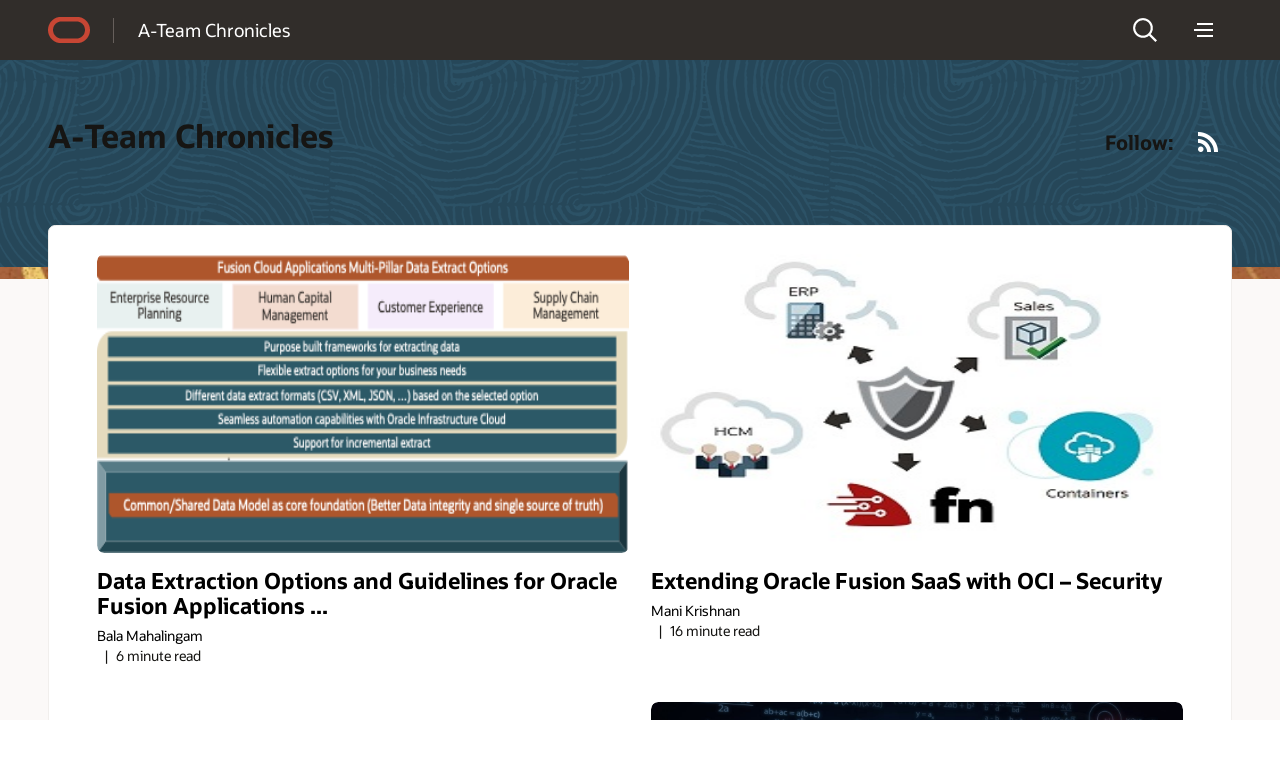

--- FILE ---
content_type: text/html; charset=UTF-8
request_url: https://www.ateam-oracle.com/
body_size: 15477
content:
<!doctype html>
<html lang="en-US">

<head>
  <meta http-equiv="Content-Type" content="text/html; charset=UTF-8">
  <meta charset="UTF-8">
  <meta name="viewport" content="width=device-width, initial-scale=1, shrink-to-fit=no">
  <link rel="alternate" type="application/rss+xml" title="Oracle Blogs" href="https://blogs.oracle.com/rss">
  <script async="async" type="text/javascript"
    src="//consent.trustarc.com/notice?domain=oracle.com&c=teconsent&js=bb&noticeType=bb&text=true&gtm=1&cdn=1&pcookie"
    crossorigin=""></script>
  <!-- DTM/Launch embed code - Header -->
  <script src="//assets.adobedtm.com/6f37a0dc9cdbe818dc4979828b58b88e3f060ea4/satelliteLib-e598c5b61e39a10b402e048e87dd27b0f1cd2d4c.js"></script>
  <title>Oracle Blogs | A-Team Chronicles</title>
        <script>
            document.addEventListener("DOMContentLoaded", function() {
                let textWrapElements = document.querySelectorAll('.text-wrap');
                for (const element of textWrapElements) {
                    if (element.offsetHeight >= 130) {
                        let placeholderDiv = document.createElement('div');
                        placeholderDiv.classList.add('readmore');
                        placeholderDiv.innerText = 'Show more';
                        element.classList.add('text-wrap-short');
                        element.parentNode.appendChild(placeholderDiv);
                        readMoreFunc(element, placeholderDiv);
                    }
                }
                function readMoreFunc(elem, showMoreBtn) {
                        showMoreBtn.addEventListener('click', function () {
                        if (elem.classList.contains('text-wrap-short')) {
                            elem.classList.remove('text-wrap-short');
                            showMoreBtn.innerText = "Show less";
                        } else {
                            elem.classList.add('text-wrap-short');
                            showMoreBtn.innerText = "Show more";
                        }
                    });
                }

            });
        </script>

        	<style>img:is([sizes="auto" i], [sizes^="auto," i]) { contain-intrinsic-size: 3000px 1500px }</style>
	<link rel="alternate" type="application/rss+xml" title="ateam &raquo; Feed" href="https://www.ateam-oracle.com/feed" />
<script>
window._wpemojiSettings = {"baseUrl":"https:\/\/s.w.org\/images\/core\/emoji\/16.0.1\/72x72\/","ext":".png","svgUrl":"https:\/\/s.w.org\/images\/core\/emoji\/16.0.1\/svg\/","svgExt":".svg","source":{"concatemoji":"https:\/\/www.ateam-oracle.com\/wp-includes\/js\/wp-emoji-release.min.js"}};
/*! This file is auto-generated */
!function(s,n){var o,i,e;function c(e){try{var t={supportTests:e,timestamp:(new Date).valueOf()};sessionStorage.setItem(o,JSON.stringify(t))}catch(e){}}function p(e,t,n){e.clearRect(0,0,e.canvas.width,e.canvas.height),e.fillText(t,0,0);var t=new Uint32Array(e.getImageData(0,0,e.canvas.width,e.canvas.height).data),a=(e.clearRect(0,0,e.canvas.width,e.canvas.height),e.fillText(n,0,0),new Uint32Array(e.getImageData(0,0,e.canvas.width,e.canvas.height).data));return t.every(function(e,t){return e===a[t]})}function u(e,t){e.clearRect(0,0,e.canvas.width,e.canvas.height),e.fillText(t,0,0);for(var n=e.getImageData(16,16,1,1),a=0;a<n.data.length;a++)if(0!==n.data[a])return!1;return!0}function f(e,t,n,a){switch(t){case"flag":return n(e,"\ud83c\udff3\ufe0f\u200d\u26a7\ufe0f","\ud83c\udff3\ufe0f\u200b\u26a7\ufe0f")?!1:!n(e,"\ud83c\udde8\ud83c\uddf6","\ud83c\udde8\u200b\ud83c\uddf6")&&!n(e,"\ud83c\udff4\udb40\udc67\udb40\udc62\udb40\udc65\udb40\udc6e\udb40\udc67\udb40\udc7f","\ud83c\udff4\u200b\udb40\udc67\u200b\udb40\udc62\u200b\udb40\udc65\u200b\udb40\udc6e\u200b\udb40\udc67\u200b\udb40\udc7f");case"emoji":return!a(e,"\ud83e\udedf")}return!1}function g(e,t,n,a){var r="undefined"!=typeof WorkerGlobalScope&&self instanceof WorkerGlobalScope?new OffscreenCanvas(300,150):s.createElement("canvas"),o=r.getContext("2d",{willReadFrequently:!0}),i=(o.textBaseline="top",o.font="600 32px Arial",{});return e.forEach(function(e){i[e]=t(o,e,n,a)}),i}function t(e){var t=s.createElement("script");t.src=e,t.defer=!0,s.head.appendChild(t)}"undefined"!=typeof Promise&&(o="wpEmojiSettingsSupports",i=["flag","emoji"],n.supports={everything:!0,everythingExceptFlag:!0},e=new Promise(function(e){s.addEventListener("DOMContentLoaded",e,{once:!0})}),new Promise(function(t){var n=function(){try{var e=JSON.parse(sessionStorage.getItem(o));if("object"==typeof e&&"number"==typeof e.timestamp&&(new Date).valueOf()<e.timestamp+604800&&"object"==typeof e.supportTests)return e.supportTests}catch(e){}return null}();if(!n){if("undefined"!=typeof Worker&&"undefined"!=typeof OffscreenCanvas&&"undefined"!=typeof URL&&URL.createObjectURL&&"undefined"!=typeof Blob)try{var e="postMessage("+g.toString()+"("+[JSON.stringify(i),f.toString(),p.toString(),u.toString()].join(",")+"));",a=new Blob([e],{type:"text/javascript"}),r=new Worker(URL.createObjectURL(a),{name:"wpTestEmojiSupports"});return void(r.onmessage=function(e){c(n=e.data),r.terminate(),t(n)})}catch(e){}c(n=g(i,f,p,u))}t(n)}).then(function(e){for(var t in e)n.supports[t]=e[t],n.supports.everything=n.supports.everything&&n.supports[t],"flag"!==t&&(n.supports.everythingExceptFlag=n.supports.everythingExceptFlag&&n.supports[t]);n.supports.everythingExceptFlag=n.supports.everythingExceptFlag&&!n.supports.flag,n.DOMReady=!1,n.readyCallback=function(){n.DOMReady=!0}}).then(function(){return e}).then(function(){var e;n.supports.everything||(n.readyCallback(),(e=n.source||{}).concatemoji?t(e.concatemoji):e.wpemoji&&e.twemoji&&(t(e.twemoji),t(e.wpemoji)))}))}((window,document),window._wpemojiSettings);
</script>
<style id='wp-emoji-styles-inline-css'>

	img.wp-smiley, img.emoji {
		display: inline !important;
		border: none !important;
		box-shadow: none !important;
		height: 1em !important;
		width: 1em !important;
		margin: 0 0.07em !important;
		vertical-align: -0.1em !important;
		background: none !important;
		padding: 0 !important;
	}
</style>
<link rel='stylesheet' id='wp-block-library-css' href='https://www.ateam-oracle.com/wp-includes/css/dist/block-library/style.min.css' media='all' />
<style id='wp-block-library-theme-inline-css'>
.wp-block-audio :where(figcaption){color:#555;font-size:13px;text-align:center}.is-dark-theme .wp-block-audio :where(figcaption){color:#ffffffa6}.wp-block-audio{margin:0 0 1em}.wp-block-code{border:1px solid #ccc;border-radius:4px;font-family:Menlo,Consolas,monaco,monospace;padding:.8em 1em}.wp-block-embed :where(figcaption){color:#555;font-size:13px;text-align:center}.is-dark-theme .wp-block-embed :where(figcaption){color:#ffffffa6}.wp-block-embed{margin:0 0 1em}.blocks-gallery-caption{color:#555;font-size:13px;text-align:center}.is-dark-theme .blocks-gallery-caption{color:#ffffffa6}:root :where(.wp-block-image figcaption){color:#555;font-size:13px;text-align:center}.is-dark-theme :root :where(.wp-block-image figcaption){color:#ffffffa6}.wp-block-image{margin:0 0 1em}.wp-block-pullquote{border-bottom:4px solid;border-top:4px solid;color:currentColor;margin-bottom:1.75em}.wp-block-pullquote cite,.wp-block-pullquote footer,.wp-block-pullquote__citation{color:currentColor;font-size:.8125em;font-style:normal;text-transform:uppercase}.wp-block-quote{border-left:.25em solid;margin:0 0 1.75em;padding-left:1em}.wp-block-quote cite,.wp-block-quote footer{color:currentColor;font-size:.8125em;font-style:normal;position:relative}.wp-block-quote:where(.has-text-align-right){border-left:none;border-right:.25em solid;padding-left:0;padding-right:1em}.wp-block-quote:where(.has-text-align-center){border:none;padding-left:0}.wp-block-quote.is-large,.wp-block-quote.is-style-large,.wp-block-quote:where(.is-style-plain){border:none}.wp-block-search .wp-block-search__label{font-weight:700}.wp-block-search__button{border:1px solid #ccc;padding:.375em .625em}:where(.wp-block-group.has-background){padding:1.25em 2.375em}.wp-block-separator.has-css-opacity{opacity:.4}.wp-block-separator{border:none;border-bottom:2px solid;margin-left:auto;margin-right:auto}.wp-block-separator.has-alpha-channel-opacity{opacity:1}.wp-block-separator:not(.is-style-wide):not(.is-style-dots){width:100px}.wp-block-separator.has-background:not(.is-style-dots){border-bottom:none;height:1px}.wp-block-separator.has-background:not(.is-style-wide):not(.is-style-dots){height:2px}.wp-block-table{margin:0 0 1em}.wp-block-table td,.wp-block-table th{word-break:normal}.wp-block-table :where(figcaption){color:#555;font-size:13px;text-align:center}.is-dark-theme .wp-block-table :where(figcaption){color:#ffffffa6}.wp-block-video :where(figcaption){color:#555;font-size:13px;text-align:center}.is-dark-theme .wp-block-video :where(figcaption){color:#ffffffa6}.wp-block-video{margin:0 0 1em}:root :where(.wp-block-template-part.has-background){margin-bottom:0;margin-top:0;padding:1.25em 2.375em}
</style>
<style id='classic-theme-styles-inline-css'>
/*! This file is auto-generated */
.wp-block-button__link{color:#fff;background-color:#32373c;border-radius:9999px;box-shadow:none;text-decoration:none;padding:calc(.667em + 2px) calc(1.333em + 2px);font-size:1.125em}.wp-block-file__button{background:#32373c;color:#fff;text-decoration:none}
</style>
<style id='global-styles-inline-css'>
:root{--wp--preset--aspect-ratio--square: 1;--wp--preset--aspect-ratio--4-3: 4/3;--wp--preset--aspect-ratio--3-4: 3/4;--wp--preset--aspect-ratio--3-2: 3/2;--wp--preset--aspect-ratio--2-3: 2/3;--wp--preset--aspect-ratio--16-9: 16/9;--wp--preset--aspect-ratio--9-16: 9/16;--wp--preset--color--black: #000000;--wp--preset--color--cyan-bluish-gray: #abb8c3;--wp--preset--color--white: #ffffff;--wp--preset--color--pale-pink: #f78da7;--wp--preset--color--vivid-red: #cf2e2e;--wp--preset--color--luminous-vivid-orange: #ff6900;--wp--preset--color--luminous-vivid-amber: #fcb900;--wp--preset--color--light-green-cyan: #7bdcb5;--wp--preset--color--vivid-green-cyan: #00d084;--wp--preset--color--pale-cyan-blue: #8ed1fc;--wp--preset--color--vivid-cyan-blue: #0693e3;--wp--preset--color--vivid-purple: #9b51e0;--wp--preset--gradient--vivid-cyan-blue-to-vivid-purple: linear-gradient(135deg,rgba(6,147,227,1) 0%,rgb(155,81,224) 100%);--wp--preset--gradient--light-green-cyan-to-vivid-green-cyan: linear-gradient(135deg,rgb(122,220,180) 0%,rgb(0,208,130) 100%);--wp--preset--gradient--luminous-vivid-amber-to-luminous-vivid-orange: linear-gradient(135deg,rgba(252,185,0,1) 0%,rgba(255,105,0,1) 100%);--wp--preset--gradient--luminous-vivid-orange-to-vivid-red: linear-gradient(135deg,rgba(255,105,0,1) 0%,rgb(207,46,46) 100%);--wp--preset--gradient--very-light-gray-to-cyan-bluish-gray: linear-gradient(135deg,rgb(238,238,238) 0%,rgb(169,184,195) 100%);--wp--preset--gradient--cool-to-warm-spectrum: linear-gradient(135deg,rgb(74,234,220) 0%,rgb(151,120,209) 20%,rgb(207,42,186) 40%,rgb(238,44,130) 60%,rgb(251,105,98) 80%,rgb(254,248,76) 100%);--wp--preset--gradient--blush-light-purple: linear-gradient(135deg,rgb(255,206,236) 0%,rgb(152,150,240) 100%);--wp--preset--gradient--blush-bordeaux: linear-gradient(135deg,rgb(254,205,165) 0%,rgb(254,45,45) 50%,rgb(107,0,62) 100%);--wp--preset--gradient--luminous-dusk: linear-gradient(135deg,rgb(255,203,112) 0%,rgb(199,81,192) 50%,rgb(65,88,208) 100%);--wp--preset--gradient--pale-ocean: linear-gradient(135deg,rgb(255,245,203) 0%,rgb(182,227,212) 50%,rgb(51,167,181) 100%);--wp--preset--gradient--electric-grass: linear-gradient(135deg,rgb(202,248,128) 0%,rgb(113,206,126) 100%);--wp--preset--gradient--midnight: linear-gradient(135deg,rgb(2,3,129) 0%,rgb(40,116,252) 100%);--wp--preset--font-size--small: 13px;--wp--preset--font-size--medium: 20px;--wp--preset--font-size--large: 36px;--wp--preset--font-size--x-large: 42px;--wp--preset--spacing--20: 0.44rem;--wp--preset--spacing--30: 0.67rem;--wp--preset--spacing--40: 1rem;--wp--preset--spacing--50: 1.5rem;--wp--preset--spacing--60: 2.25rem;--wp--preset--spacing--70: 3.38rem;--wp--preset--spacing--80: 5.06rem;--wp--preset--shadow--natural: 6px 6px 9px rgba(0, 0, 0, 0.2);--wp--preset--shadow--deep: 12px 12px 50px rgba(0, 0, 0, 0.4);--wp--preset--shadow--sharp: 6px 6px 0px rgba(0, 0, 0, 0.2);--wp--preset--shadow--outlined: 6px 6px 0px -3px rgba(255, 255, 255, 1), 6px 6px rgba(0, 0, 0, 1);--wp--preset--shadow--crisp: 6px 6px 0px rgba(0, 0, 0, 1);}:where(.is-layout-flex){gap: 0.5em;}:where(.is-layout-grid){gap: 0.5em;}body .is-layout-flex{display: flex;}.is-layout-flex{flex-wrap: wrap;align-items: center;}.is-layout-flex > :is(*, div){margin: 0;}body .is-layout-grid{display: grid;}.is-layout-grid > :is(*, div){margin: 0;}:where(.wp-block-columns.is-layout-flex){gap: 2em;}:where(.wp-block-columns.is-layout-grid){gap: 2em;}:where(.wp-block-post-template.is-layout-flex){gap: 1.25em;}:where(.wp-block-post-template.is-layout-grid){gap: 1.25em;}.has-black-color{color: var(--wp--preset--color--black) !important;}.has-cyan-bluish-gray-color{color: var(--wp--preset--color--cyan-bluish-gray) !important;}.has-white-color{color: var(--wp--preset--color--white) !important;}.has-pale-pink-color{color: var(--wp--preset--color--pale-pink) !important;}.has-vivid-red-color{color: var(--wp--preset--color--vivid-red) !important;}.has-luminous-vivid-orange-color{color: var(--wp--preset--color--luminous-vivid-orange) !important;}.has-luminous-vivid-amber-color{color: var(--wp--preset--color--luminous-vivid-amber) !important;}.has-light-green-cyan-color{color: var(--wp--preset--color--light-green-cyan) !important;}.has-vivid-green-cyan-color{color: var(--wp--preset--color--vivid-green-cyan) !important;}.has-pale-cyan-blue-color{color: var(--wp--preset--color--pale-cyan-blue) !important;}.has-vivid-cyan-blue-color{color: var(--wp--preset--color--vivid-cyan-blue) !important;}.has-vivid-purple-color{color: var(--wp--preset--color--vivid-purple) !important;}.has-black-background-color{background-color: var(--wp--preset--color--black) !important;}.has-cyan-bluish-gray-background-color{background-color: var(--wp--preset--color--cyan-bluish-gray) !important;}.has-white-background-color{background-color: var(--wp--preset--color--white) !important;}.has-pale-pink-background-color{background-color: var(--wp--preset--color--pale-pink) !important;}.has-vivid-red-background-color{background-color: var(--wp--preset--color--vivid-red) !important;}.has-luminous-vivid-orange-background-color{background-color: var(--wp--preset--color--luminous-vivid-orange) !important;}.has-luminous-vivid-amber-background-color{background-color: var(--wp--preset--color--luminous-vivid-amber) !important;}.has-light-green-cyan-background-color{background-color: var(--wp--preset--color--light-green-cyan) !important;}.has-vivid-green-cyan-background-color{background-color: var(--wp--preset--color--vivid-green-cyan) !important;}.has-pale-cyan-blue-background-color{background-color: var(--wp--preset--color--pale-cyan-blue) !important;}.has-vivid-cyan-blue-background-color{background-color: var(--wp--preset--color--vivid-cyan-blue) !important;}.has-vivid-purple-background-color{background-color: var(--wp--preset--color--vivid-purple) !important;}.has-black-border-color{border-color: var(--wp--preset--color--black) !important;}.has-cyan-bluish-gray-border-color{border-color: var(--wp--preset--color--cyan-bluish-gray) !important;}.has-white-border-color{border-color: var(--wp--preset--color--white) !important;}.has-pale-pink-border-color{border-color: var(--wp--preset--color--pale-pink) !important;}.has-vivid-red-border-color{border-color: var(--wp--preset--color--vivid-red) !important;}.has-luminous-vivid-orange-border-color{border-color: var(--wp--preset--color--luminous-vivid-orange) !important;}.has-luminous-vivid-amber-border-color{border-color: var(--wp--preset--color--luminous-vivid-amber) !important;}.has-light-green-cyan-border-color{border-color: var(--wp--preset--color--light-green-cyan) !important;}.has-vivid-green-cyan-border-color{border-color: var(--wp--preset--color--vivid-green-cyan) !important;}.has-pale-cyan-blue-border-color{border-color: var(--wp--preset--color--pale-cyan-blue) !important;}.has-vivid-cyan-blue-border-color{border-color: var(--wp--preset--color--vivid-cyan-blue) !important;}.has-vivid-purple-border-color{border-color: var(--wp--preset--color--vivid-purple) !important;}.has-vivid-cyan-blue-to-vivid-purple-gradient-background{background: var(--wp--preset--gradient--vivid-cyan-blue-to-vivid-purple) !important;}.has-light-green-cyan-to-vivid-green-cyan-gradient-background{background: var(--wp--preset--gradient--light-green-cyan-to-vivid-green-cyan) !important;}.has-luminous-vivid-amber-to-luminous-vivid-orange-gradient-background{background: var(--wp--preset--gradient--luminous-vivid-amber-to-luminous-vivid-orange) !important;}.has-luminous-vivid-orange-to-vivid-red-gradient-background{background: var(--wp--preset--gradient--luminous-vivid-orange-to-vivid-red) !important;}.has-very-light-gray-to-cyan-bluish-gray-gradient-background{background: var(--wp--preset--gradient--very-light-gray-to-cyan-bluish-gray) !important;}.has-cool-to-warm-spectrum-gradient-background{background: var(--wp--preset--gradient--cool-to-warm-spectrum) !important;}.has-blush-light-purple-gradient-background{background: var(--wp--preset--gradient--blush-light-purple) !important;}.has-blush-bordeaux-gradient-background{background: var(--wp--preset--gradient--blush-bordeaux) !important;}.has-luminous-dusk-gradient-background{background: var(--wp--preset--gradient--luminous-dusk) !important;}.has-pale-ocean-gradient-background{background: var(--wp--preset--gradient--pale-ocean) !important;}.has-electric-grass-gradient-background{background: var(--wp--preset--gradient--electric-grass) !important;}.has-midnight-gradient-background{background: var(--wp--preset--gradient--midnight) !important;}.has-small-font-size{font-size: var(--wp--preset--font-size--small) !important;}.has-medium-font-size{font-size: var(--wp--preset--font-size--medium) !important;}.has-large-font-size{font-size: var(--wp--preset--font-size--large) !important;}.has-x-large-font-size{font-size: var(--wp--preset--font-size--x-large) !important;}
:where(.wp-block-post-template.is-layout-flex){gap: 1.25em;}:where(.wp-block-post-template.is-layout-grid){gap: 1.25em;}
:where(.wp-block-columns.is-layout-flex){gap: 2em;}:where(.wp-block-columns.is-layout-grid){gap: 2em;}
:root :where(.wp-block-pullquote){font-size: 1.5em;line-height: 1.6;}
</style>
<link rel='stylesheet' id='redwood-style-css' href='https://www.ateam-oracle.com/wp-content/themes/oracleredwoodblog/style.css' media='all' />
<link rel='stylesheet' id='redwood-style-custom-css' href='https://www.ateam-oracle.com/wp-content/themes/oracleredwoodblog/assets/css/custom.css' media='all' />
<script src="https://www.ateam-oracle.com/wp-includes/js/jquery/jquery.min.js" id="jquery-core-js"></script>
<script src="https://www.ateam-oracle.com/wp-includes/js/jquery/jquery-migrate.min.js" id="jquery-migrate-js"></script>
<script src="https://www.ateam-oracle.com/wp-content/themes/oracleredwoodblog/js/redwood-blogs.js" id="redwood-blogs-js"></script>
<script src="https://www.ateam-oracle.com/wp-content/themes/oracleredwoodblog/js/oracle-scripts.js" id="oracle-scripts-js"></script>
<link rel="https://api.w.org/" href="https://www.ateam-oracle.com/wp-json/" /><link rel="EditURI" type="application/rsd+xml" title="RSD" href="https://www.ateam-oracle.com/xmlrpc.php?rsd" />
<meta name="category" content="Tell Me About" />
<meta name="keywords" content="Tell Me About">
<meta name="Language" content="en-US">
<meta name="country" content="US" />
<meta name="title" content="ateam| A-Team Chronicles" />
<meta name="host_name" content="http://www.ateam-oracle.com">
<meta name="blog_name" content="A-Team Chronicles" />
<meta name="robots" content="index,follow">
<meta name="description" content="Oracle Blog" />
    <style>
        #wp-admin-bar-blog-1 {
            display: none !important;
        }
    </style>
    
                              <script>!function(e){var n="https://s.go-mpulse.net/boomerang/";if("False"=="True")e.BOOMR_config=e.BOOMR_config||{},e.BOOMR_config.PageParams=e.BOOMR_config.PageParams||{},e.BOOMR_config.PageParams.pci=!0,n="https://s2.go-mpulse.net/boomerang/";if(window.BOOMR_API_key="35ZX8-M5PF3-M74BW-PTTYL-UT8VU",function(){function e(){if(!o){var e=document.createElement("script");e.id="boomr-scr-as",e.src=window.BOOMR.url,e.async=!0,i.parentNode.appendChild(e),o=!0}}function t(e){o=!0;var n,t,a,r,d=document,O=window;if(window.BOOMR.snippetMethod=e?"if":"i",t=function(e,n){var t=d.createElement("script");t.id=n||"boomr-if-as",t.src=window.BOOMR.url,BOOMR_lstart=(new Date).getTime(),e=e||d.body,e.appendChild(t)},!window.addEventListener&&window.attachEvent&&navigator.userAgent.match(/MSIE [67]\./))return window.BOOMR.snippetMethod="s",void t(i.parentNode,"boomr-async");a=document.createElement("IFRAME"),a.src="about:blank",a.title="",a.role="presentation",a.loading="eager",r=(a.frameElement||a).style,r.width=0,r.height=0,r.border=0,r.display="none",i.parentNode.appendChild(a);try{O=a.contentWindow,d=O.document.open()}catch(_){n=document.domain,a.src="javascript:var d=document.open();d.domain='"+n+"';void(0);",O=a.contentWindow,d=O.document.open()}if(n)d._boomrl=function(){this.domain=n,t()},d.write("<bo"+"dy onload='document._boomrl();'>");else if(O._boomrl=function(){t()},O.addEventListener)O.addEventListener("load",O._boomrl,!1);else if(O.attachEvent)O.attachEvent("onload",O._boomrl);d.close()}function a(e){window.BOOMR_onload=e&&e.timeStamp||(new Date).getTime()}if(!window.BOOMR||!window.BOOMR.version&&!window.BOOMR.snippetExecuted){window.BOOMR=window.BOOMR||{},window.BOOMR.snippetStart=(new Date).getTime(),window.BOOMR.snippetExecuted=!0,window.BOOMR.snippetVersion=12,window.BOOMR.url=n+"35ZX8-M5PF3-M74BW-PTTYL-UT8VU";var i=document.currentScript||document.getElementsByTagName("script")[0],o=!1,r=document.createElement("link");if(r.relList&&"function"==typeof r.relList.supports&&r.relList.supports("preload")&&"as"in r)window.BOOMR.snippetMethod="p",r.href=window.BOOMR.url,r.rel="preload",r.as="script",r.addEventListener("load",e),r.addEventListener("error",function(){t(!0)}),setTimeout(function(){if(!o)t(!0)},3e3),BOOMR_lstart=(new Date).getTime(),i.parentNode.appendChild(r);else t(!1);if(window.addEventListener)window.addEventListener("load",a,!1);else if(window.attachEvent)window.attachEvent("onload",a)}}(),"".length>0)if(e&&"performance"in e&&e.performance&&"function"==typeof e.performance.setResourceTimingBufferSize)e.performance.setResourceTimingBufferSize();!function(){if(BOOMR=e.BOOMR||{},BOOMR.plugins=BOOMR.plugins||{},!BOOMR.plugins.AK){var n=""=="true"?1:0,t="",a="amiy5gixgyvem2lsxj7a-f-ff6114c75-clientnsv4-s.akamaihd.net",i="false"=="true"?2:1,o={"ak.v":"39","ak.cp":"896286","ak.ai":parseInt("573366",10),"ak.ol":"0","ak.cr":8,"ak.ipv":4,"ak.proto":"h2","ak.rid":"453d6bbb","ak.r":47369,"ak.a2":n,"ak.m":"dscx","ak.n":"essl","ak.bpcip":"3.17.142.0","ak.cport":53036,"ak.gh":"23.208.24.106","ak.quicv":"","ak.tlsv":"tls1.3","ak.0rtt":"","ak.0rtt.ed":"","ak.csrc":"-","ak.acc":"","ak.t":"1769126526","ak.ak":"hOBiQwZUYzCg5VSAfCLimQ==WeVqJBG+yjITtRfGuu2Iel7FuyrT6ChgBiom+lh2KC6oc/Oy2pV/RLRPvQJ9gHWtRoISZo1q58HNAIlGntewtDakPPh8vLLfKGfCjZRMt+r2YewBxxUdllzK8JpORtJRsrAH+xSBN7SvTpRNGN6lGpuF6DltJjnZr8pBMT7CBxUljEsZblOMRM3rKUb3v0JhJ2RfHbCWKKODdtBOkJIee3fj/bKrVz9G0Bib3LXv+0lU3LjNao8RPO+ICZwgL4pS5Wa4UpAudHpxOQNAMCuz4EnfvrpT99CnLU0CbqHvh9DUEe7na1QOyObAofLJiYELSadnVZIxYbNHLDYlARv5U6SBiAQJiTm05fq8qnSe9lT+IJhhWFSurrFLfrOOaHpsc/Yy4D2U0bRJtr0cPjLKNQFTo+IaqrGMZuKb+WdU0OI=","ak.pv":"27","ak.dpoabenc":"","ak.tf":i};if(""!==t)o["ak.ruds"]=t;var r={i:!1,av:function(n){var t="http.initiator";if(n&&(!n[t]||"spa_hard"===n[t]))o["ak.feo"]=void 0!==e.aFeoApplied?1:0,BOOMR.addVar(o)},rv:function(){var e=["ak.bpcip","ak.cport","ak.cr","ak.csrc","ak.gh","ak.ipv","ak.m","ak.n","ak.ol","ak.proto","ak.quicv","ak.tlsv","ak.0rtt","ak.0rtt.ed","ak.r","ak.acc","ak.t","ak.tf"];BOOMR.removeVar(e)}};BOOMR.plugins.AK={akVars:o,akDNSPreFetchDomain:a,init:function(){if(!r.i){var e=BOOMR.subscribe;e("before_beacon",r.av,null,null),e("onbeacon",r.rv,null,null),r.i=!0}return this},is_complete:function(){return!0}}}}()}(window);</script></head>

<body class="home blog wp-embed-responsive wp-theme-oracleredwoodblog f20 f20v1">
  <div>
    <div id="page" class="f20w1">
      <!-- U18v2 -->
      <div class="u18 u18v2" data-a11y="true">

        <div id="u18skip2" aria-expanded="false">
          <ul>
            <li><a id="u18acc" href="https://www.oracle.com/corporate/accessibility/">Accessibility Policy</a></li>
            <li><a id="u18skip2c" href="#maincontent">Skip to content</a></li>
          </ul>
        </div>

        <nav role="banner">
          <div class="u18w1 cwidth">

            <div class="u18w2">
              <div class="u18-logo"><a href="/"><span>Oracle</span></a></div>
              <div class="u18-title">
                <a href="https://www.ateam-oracle.com/" rel="home"> A-Team Chronicles</a>
              </div>
            </div>

            <div class="u18w3">
              <div class="u18-search">
    <div class="u18-searchlink">
        <a href="#search" aria-label="Open Search Field" aria-haspopup="dialog" role="button"><span>Search</span></a>
    </div>
    <div class="u18-searchform" aria-hidden="true">
            <a class="u18-search-action" id="u18exitsearch" href="#exitsearch" aria-label="Exit Search Field" role="button"><span>Exit Search Field</span></a>
            <form role="search"  class="oform" >
                <input class="u18-search-input" placeholder="Enter search... " type="search"  value="" name="s" id="search" />
                <input class="u18-search-submit" type="submit" value="">
                <a class="u18-search-action" id="u18clearsearch" href="#clearsearch" aria-label="Clear Search Field" tabindex="-1" role="button"><span>Clear Search Field</span></a>
            </form>
    </div>
</div>              <div class="u18-menudd u18-dd">
    <div class="u18-hamburger u18-ddlink">
        <a href="#menu" aria-label="Menu" aria-haspopup="true" role="button"><span>Menu</span></a>
    </div>
    <div class="u18-menuoptions u18-menu" aria-hidden="true" role="navigation">
    <div class="blogs-nav" id="blogs-category-nav">
            
    <ul><span class="h2-nav categories-text" style="">CATEGORIES</span><li class="mainMenu"><a href="https://www.ateam-oracle.com/category/atm-analytics-reporting" class="parent-category categ-menu " data-has-children="false">Analytics Reporting</a></li><li class="mainMenu"><a href="https://www.ateam-oracle.com/category/atm-architecture" class="parent-category categ-menu " data-has-children="false">Architecture</a></li><li class="mainMenu"><a href="https://www.ateam-oracle.com/category/atm-cloud-migrations" class="parent-category categ-menu " data-has-children="false">Cloud Migrations</a></li><li class="mainMenu"><a href="https://www.ateam-oracle.com/category/atm-cloud-native" class="parent-category categ-menu " data-has-children="false">Cloud Native</a></li><li class="mainMenu"><a href="https://www.ateam-oracle.com/category/atm-data-management" class="parent-category categ-menu " data-has-children="false">Data Management</a></li><li class="mainMenu"><a href="https://www.ateam-oracle.com/category/atm-diagnostics-troubleshooting" class="parent-category categ-menu " data-has-children="false">Diagnostics Troubleshooting</a></li><li class="mainMenu"><a href="https://www.ateam-oracle.com/category/atm-identity-access-management-and-security" class="parent-category categ-menu " data-has-children="false">Identity Access Management and Security</a></li><li class="mainMenu"><a href="https://www.ateam-oracle.com/category/atm-integration" class="parent-category categ-menu " data-has-children="false">Integration</a></li><li class="mainMenu"><a href="https://www.ateam-oracle.com/category/atm-networking" class="parent-category categ-menu " data-has-children="false">Networking</a></li><li class="mainMenu"><a href="https://www.ateam-oracle.com/category/atm-operations" class="parent-category categ-menu " data-has-children="false">Operations</a></li><li class="mainMenu"><a href="https://www.ateam-oracle.com/category/atm-performance-stability-and-reliability" class="parent-category categ-menu " data-has-children="false">Performance Stability and Reliability</a></li><li class="mainMenu"><a href="https://www.ateam-oracle.com/category/atm-saas-extension-and-customization" class="parent-category categ-menu " data-has-children="false">SaaS Extension and Customization</a></li></ul>                         <div class="u18-navdivider"></div>
                
        <ul>
        <li><a href="/">Blogs Home</a></li>
        <li><a href="https://www.ateam-oracle.com/rss">RSS</a></li>
        </ul>
        </div>
    </div>
</div>
<script>
    document.addEventListener('DOMContentLoaded', function() {
        const parentLinks = document.querySelectorAll('.parent-category');
        const backButtons = document.querySelectorAll('.back-btn');
        

        // Event listener for parent category links
        parentLinks.forEach(link => {
            link.addEventListener('click', function(event) {
                const hasChildren = this.getAttribute('data-has-children') === 'true';
                if (hasChildren) {
                    event.preventDefault(); // Prevent default anchor behavior if there are children
                    const childContainer = this.nextElementSibling;
                    const allSiblings = this.closest('ul').children;
                   
                    for (let sibling of allSiblings) {
                        if (sibling !== this.parentElement) {
                            sibling.style.display = 'none'; // Hide other parent categories
                        }
                        if(sibling === this.parentElement){
                            this.style.display = 'none';
                        }
                    }
                    if (childContainer) {
                        childContainer.style.display = (childContainer.style.display === 'none' || childContainer.style.display === '') ? 'block' : 'none';
                        // if(childContainer.style.display === "none"){
                        //     categoryHeading.style.display = 'none';
                        // }
                    }
                }
                // If no children, the default behavior will occur
            });
        });
        // Event listener for back buttons
        backButtons.forEach(button => {
            button.addEventListener('click', function() {
                const childContainer = this.parentElement;
               
                if (childContainer) {
                    childContainer.style.display = 'none'; // Hide child categories
                    childContainer.previousElementSibling.style.display = ''
                }
                
               
                // Show all sibling categories again
                const allSiblings = this.closest('ul').children;
                for (let sibling of allSiblings) {
                    sibling.style.display = ''; // Reset display for siblings
                }
            });
        });
    });

</script>
            </div>

          </div>
        </nav>
        <a id="maincontent"></a>
      </div>
      <!-- /U18v2 -->

<section class="rh03 rh03v5 rw-ocean-150bg rw-pattern16w rw-pattern-15p rw-strip rw-strip-custom social rw-pattern-load">
    <div class="rh03w1 cwidth social-wrapper">
        <div class="rh03pgtitle">
            <h1 class="blog-name">A-Team Chronicles</h1>            <div class="rh03subtitle">
                <p></p>
            </div>
        </div>

        <div class="social-share-wrapper withoutcontent" style="display: flex">
            <label id="social-share">Follow: </label>
            <ul class="social-share" aria-labelledby="social-share">
                <li>
                    <a href="https://www.ateam-oracle.com/rss" title="Oracle blog RSS" class="icn-rss" target="_blank">
                        <span class="sr-only">RSS</span>
                    </a>
                </li>
                <li>
                    <a href="#" title="Oracle blog on Facebook" class="icn-facebook" id="facebook-url" target="_blank">
                        <span class="sr-only">Facebook</span>
                    </a>
                </li>
                <li>
                    <a href="#" title="Oracle blog on Twitter" class="icn-twitter" id="twitter-url" target="_blank">
                        <span class="sr-only">Twitter</span>
                    </a>
                </li>
                <li>
                    <a href="#" title="Oracle blog on LinkedIn" class="icn-linkedin" id="linkedin-url" target="_blank">
                        <span class="sr-only">LinkedIn</span>
                    </a>
                </li>
                <li>
                    <a href="#" title="Oracle blog on YouTube" class="icn-youtube" id="youtube-url" target="_blank">
                        <span class="sr-only">YouTube</span>
                    </a>
                </li>
                <li>
                    <a href="#" title="Oracle blog on Instagram" class="icn-instagram" id="instagram-url" target="_blank">
                        <span class="sr-only">Instagram</span>
                    </a>
                </li>
            </ul>
        </div>
    </div>

    <!-- Optimized background using CSS -->
    <div class="rh03customstrip" style="background-image: url('https://www.oracle.com/asset/web/i/rw-strip-sienna.gif'); background-size: cover; background-position: center;"></div>
</section>

    <section class="rh06 rh06v2 xwidth cpad" data-trackas="rh06" data-ocomid="rh06" data-a11y="true">
        <div class="rh06w1 cwidth">
            <span style="display:none">4</span><div class="blogtile">
    <div class="blogtile-w1">
        <a href="https://www.ateam-oracle.com/data-extraction-options-and-guidelines-for-oracle-fusion-applications-suite" tabindex="-1" aria-label="Data Extraction Options and Guidelines for Oracle Fusion Applications Suite">
            <img width="468" height="190" src="https://www.ateam-oracle.com/wp-content/uploads/sites/134/2025/11/FA_Extract_Options_Benefits.png" class="wps-image wp-post-image" alt="Data Extraction Options and Guidelines for Oracle Fusion Applications Suite" loading="lazy" decoding="async" fetchpriority="low" srcset="https://www.ateam-oracle.com/wp-content/uploads/sites/134/2025/11/FA_Extract_Options_Benefits.png 468w, https://www.ateam-oracle.com/wp-content/uploads/sites/134/2025/11/FA_Extract_Options_Benefits-300x122.png 300w" sizes="auto, (max-width: 468px) 100vw, 468px" />        </a>
    </div>
    <div class="blogtile-w2">
        <h2>
            <a href="https://www.ateam-oracle.com/data-extraction-options-and-guidelines-for-oracle-fusion-applications-suite">
            Data Extraction Options and Guidelines for Oracle Fusion Applications ...            </a>
        </h2>

                    <div class="blogtile-byline 
                                ">
                                    <a href="https://www.ateam-oracle.com/authors/bala-mahalingam/">Bala Mahalingam</a>                                                    <br/>                        <span>6 minute read</span>
                            </div>
            </div>
</div>
<div class="blogtile">
    <div class="blogtile-w1">
        <a href="https://www.ateam-oracle.com/extending-oracle-fusion-saas-with-oci-security" tabindex="-1" aria-label="Extending Oracle Fusion SaaS with OCI &#8211; Security">
            <img width="284" height="234" src="https://www.ateam-oracle.com/wp-content/uploads/sites/134/2025/11/mainimage.jpg" class="wps-image wp-post-image" alt="Extending Oracle Fusion SaaS with OCI &#8211; Security" loading="lazy" decoding="async" fetchpriority="low" />        </a>
    </div>
    <div class="blogtile-w2">
        <h2>
            <a href="https://www.ateam-oracle.com/extending-oracle-fusion-saas-with-oci-security">
            Extending Oracle Fusion SaaS with OCI &#8211; Security            </a>
        </h2>

                    <div class="blogtile-byline 
                                ">
                                    <a href="https://www.ateam-oracle.com/authors/mani-krishnan/">Mani Krishnan</a>                                                    <br/>                        <span>16 minute read</span>
                            </div>
            </div>
</div>
<div class="blogtile">
    <div class="blogtile-w1">
        <a href="https://www.ateam-oracle.com/network-connectivity-patterns-for-oracle-cloud-hcm-and-erp-applications-on-oci" tabindex="-1" aria-label="Network connectivity patterns for Oracle Cloud HCM and ERP applications on OCI.">
            <img width="755" height="320" src="https://www.ateam-oracle.com/wp-content/uploads/sites/134/2025/11/pattern_1.bmp" class="wps-image wp-post-image" alt="Network connectivity patterns for Oracle Cloud HCM and ERP applications on OCI." loading="lazy" decoding="async" fetchpriority="low" />        </a>
    </div>
    <div class="blogtile-w2">
        <h2>
            <a href="https://www.ateam-oracle.com/network-connectivity-patterns-for-oracle-cloud-hcm-and-erp-applications-on-oci">
            Network connectivity patterns for Oracle Cloud HCM and ERP ...            </a>
        </h2>

                    <div class="blogtile-byline 
                                ">
                                    <a href="https://www.ateam-oracle.com/authors/mani-krishnan/">Mani Krishnan</a>                                                    <br/>                        <span>7 minute read</span>
                            </div>
            </div>
</div>
<div class="blogtile">
    <div class="blogtile-w1">
        <a href="https://www.ateam-oracle.com/connect-oracle-cloud-to-aws-via-megaport-cloud-router" tabindex="-1" aria-label="Connect Oracle Cloud to AWS via Megaport Cloud Router">
            <img width="2560" height="1647" src="https://www.ateam-oracle.com/wp-content/uploads/sites/134/2025/11/oml-robot-scaled.jpg" class="wps-image wp-post-image" alt="Connect Oracle Cloud to AWS via Megaport Cloud Router" loading="lazy" decoding="async" fetchpriority="low" srcset="https://www.ateam-oracle.com/wp-content/uploads/sites/134/2025/11/oml-robot-scaled.jpg 2560w, https://www.ateam-oracle.com/wp-content/uploads/sites/134/2025/11/oml-robot-300x193.jpg 300w, https://www.ateam-oracle.com/wp-content/uploads/sites/134/2025/11/oml-robot-1024x659.jpg 1024w, https://www.ateam-oracle.com/wp-content/uploads/sites/134/2025/11/oml-robot-768x494.jpg 768w, https://www.ateam-oracle.com/wp-content/uploads/sites/134/2025/11/oml-robot-1536x988.jpg 1536w, https://www.ateam-oracle.com/wp-content/uploads/sites/134/2025/11/oml-robot-2048x1318.jpg 2048w" sizes="auto, (max-width: 2560px) 100vw, 2560px" />        </a>
    </div>
    <div class="blogtile-w2">
        <h2>
            <a href="https://www.ateam-oracle.com/connect-oracle-cloud-to-aws-via-megaport-cloud-router">
            Connect Oracle Cloud to AWS via Megaport Cloud Router            </a>
        </h2>

                    <div class="blogtile-byline 
                                ">
                                    <a href="https://www.ateam-oracle.com/authors/javier-ramirez/">Javier Ramirez</a>                                                    <br/>                        <span>13 minute read</span>
                            </div>
            </div>
</div>
        </div>
    </section>
<section class="rc89 rc89v1 xwidth cpad" data-trackas="rc89" data-a11y="true">
    <div class="rc89w1 cwidth"><div class="rc89w2"><h2 class="rw-ptitle">Search Oracle Blogs</h2><form class="oform searchform" method="get" id="searchform" role="search" aria-label="Site Search" action="https://www.ateam-oracle.com/">
    <label class="olbl-nv" for="in-page-search">Search this site</label>
    <input 
        class="rc89search" 
        type="search" 
        value="" 
        name="s" 
        id="in-page-search" 
        placeholder="Search…" 
        aria-label="Search this site"
        aria-describedby="search-instruction" 
        aria-required="true" 
    />
    <span id="search-instruction" class="screen-reader-text">Type your search term and press Enter.</span>
</form></div><div class="rc89w3"><h2 class="rw-ptitle">Receive the latest blog updates</h2>
            <div class="obttns">
                <div>
                    <a href="https://go.oracle.com/LP=28277?elqCampaignId=124071&#038;nsl=ocl&#038;src1=:ow:o:bl:sb:::RC_W%5B%E2%80%A6%5DWMK171102P00015:ow:o:bl:sb:::RC_WWMK210603P00162:Blogs_HP_FY22" target="_blank" id="subscribebuttontop" class="o-hf">Subscribe to Oracle Connect email updates</a>
                </div>
            </div>
        </div>
    </div>
</section><script type='text/javascript'>
    console.log('Number of posts fetched: 12');
	console.log('Query Details:', {"post_type":"post","posts_per_page":12,"orderby":"date","order":"DESC","paged":1,"post_status":"publish","ignore_sticky_posts":true,"post__not_in":[9627,9644,9789,10008],"error":"","m":"","p":0,"post_parent":"","subpost":"","subpost_id":"","attachment":"","attachment_id":0,"name":"","pagename":"","page_id":0,"second":"","minute":"","hour":"","day":0,"monthnum":0,"year":0,"w":0,"category_name":"","tag":"","cat":"","tag_id":"","author":"","author_name":"","feed":"","tb":"","meta_key":"","meta_value":"","preview":"","s":"","sentence":"","title":"","fields":"all","menu_order":"","embed":"","category__in":[],"category__not_in":[],"category__and":[],"post__in":[],"post_name__in":[],"tag__in":[],"tag__not_in":[],"tag__and":[],"tag_slug__in":[],"tag_slug__and":[],"post_parent__in":[],"post_parent__not_in":[],"author__in":[],"author__not_in":[],"search_columns":[],"suppress_filters":false,"cache_results":true,"update_post_term_cache":true,"update_menu_item_cache":false,"lazy_load_term_meta":true,"update_post_meta_cache":true,"nopaging":false,"comments_per_page":"50","no_found_rows":false});
</script>

<section class="rc88 rc88v3 cpad without-category" data-trackas="rc88" data-a11y="true">
    <div class="rc88w1 cwidth">
        <header class="rw-ctitle">
            <h2 class="rw-ptitle">Recent Posts</h2>
        </header>

        <div class="col-framework col4 col-multi col-gutters col-justified">
            <div id="post-list-container" class="col-w1 recent-posts">
                                        <div class="col-item">
                            <div class="blogtile">
    <div class="blogtile-w1">
        <a href="https://www.ateam-oracle.com/using-oci-identity-domain-as-an-oidc-provider-for-aws-sts" tabindex="-1" aria-label="Using OCI Identity Domain as an OIDC Provider for AWS STS">
            <img width="1536" height="1024" src="https://www.ateam-oracle.com/wp-content/uploads/sites/134/2026/01/oci_to_aws.png" class="wps-image wp-post-image" alt="Using OCI Identity Domain as an OIDC Provider for AWS STS" loading="lazy" decoding="async" fetchpriority="low" srcset="https://www.ateam-oracle.com/wp-content/uploads/sites/134/2026/01/oci_to_aws.png 1536w, https://www.ateam-oracle.com/wp-content/uploads/sites/134/2026/01/oci_to_aws-300x200.png 300w, https://www.ateam-oracle.com/wp-content/uploads/sites/134/2026/01/oci_to_aws-1024x683.png 1024w, https://www.ateam-oracle.com/wp-content/uploads/sites/134/2026/01/oci_to_aws-768x512.png 768w" sizes="auto, (max-width: 1536px) 100vw, 1536px" />        </a>
    </div>
    <div class="blogtile-w2">
        <h3>
            <a href="https://www.ateam-oracle.com/using-oci-identity-domain-as-an-oidc-provider-for-aws-sts">
            Using OCI Identity Domain as an OIDC Provider for AWS STS            </a>
        </h3>

                    <div class="blogtile-byline 
                                ">
                                    <a href="https://www.ateam-oracle.com/authors/ramesh-balajepalli/">Ramesh Balajepalli</a>                                                                            <span>4 minute read</span>
                            </div>
            </div>
</div>
                        </div>
                                            <div class="col-item">
                            <div class="blogtile">
    <div class="blogtile-w1">
        <a href="https://www.ateam-oracle.com/beyond-monitoring-ai-driven-fusion-ess-job-health-risk-observatory-operational-intelligence-for-ess-jobs-with-oci-log-analytics" tabindex="-1" aria-label="Beyond Monitoring :  AI-Driven Fusion ESS Job Health &amp; Risk Observatory &#8211; Operational Intelligence for ESS Jobs with OCI Log Analytics">
            <img width="2560" height="902" src="https://www.ateam-oracle.com/wp-content/uploads/sites/134/2026/01/ESSMonitoringDashboard_V1_01-2-scaled.jpg" class="wps-image wp-post-image" alt="Beyond Monitoring :  AI-Driven Fusion ESS Job Health &amp; Risk Observatory &#8211; Operational Intelligence for ESS Jobs with OCI Log Analytics" loading="lazy" decoding="async" fetchpriority="low" srcset="https://www.ateam-oracle.com/wp-content/uploads/sites/134/2026/01/ESSMonitoringDashboard_V1_01-2-scaled.jpg 2560w, https://www.ateam-oracle.com/wp-content/uploads/sites/134/2026/01/ESSMonitoringDashboard_V1_01-2-300x106.jpg 300w, https://www.ateam-oracle.com/wp-content/uploads/sites/134/2026/01/ESSMonitoringDashboard_V1_01-2-1024x361.jpg 1024w, https://www.ateam-oracle.com/wp-content/uploads/sites/134/2026/01/ESSMonitoringDashboard_V1_01-2-768x271.jpg 768w, https://www.ateam-oracle.com/wp-content/uploads/sites/134/2026/01/ESSMonitoringDashboard_V1_01-2-1536x541.jpg 1536w, https://www.ateam-oracle.com/wp-content/uploads/sites/134/2026/01/ESSMonitoringDashboard_V1_01-2-2048x722.jpg 2048w" sizes="auto, (max-width: 2560px) 100vw, 2560px" />        </a>
    </div>
    <div class="blogtile-w2">
        <h3>
            <a href="https://www.ateam-oracle.com/beyond-monitoring-ai-driven-fusion-ess-job-health-risk-observatory-operational-intelligence-for-ess-jobs-with-oci-log-analytics">
            Beyond Monitoring :  AI-Driven Fusion ESS Job Health &amp; Risk ...            </a>
        </h3>

                    <div class="blogtile-byline 
                                ">
                                    <a href="https://www.ateam-oracle.com/authors/ranveer-tiwari/">Ranveer Tiwari</a>                                                                            <span>58 minute read</span>
                            </div>
            </div>
</div>
                        </div>
                                            <div class="col-item">
                            <div class="blogtile">
    <div class="blogtile-w1">
        <a href="https://www.ateam-oracle.com/building-agents-with-the-oci-openai-package-and-oci-generative-ai-models" tabindex="-1" aria-label="Building Agents with the OCI OpenAI Package and OCI Generative AI Models">
            <img width="1200" height="600" src="https://www.ateam-oracle.com/wp-content/uploads/sites/134/2026/01/oci-openai.png" class="wps-image wp-post-image" alt="Building Agents with the OCI OpenAI Package and OCI Generative AI Models" loading="lazy" decoding="async" fetchpriority="low" srcset="https://www.ateam-oracle.com/wp-content/uploads/sites/134/2026/01/oci-openai.png 1200w, https://www.ateam-oracle.com/wp-content/uploads/sites/134/2026/01/oci-openai-300x150.png 300w, https://www.ateam-oracle.com/wp-content/uploads/sites/134/2026/01/oci-openai-1024x512.png 1024w, https://www.ateam-oracle.com/wp-content/uploads/sites/134/2026/01/oci-openai-768x384.png 768w" sizes="auto, (max-width: 1200px) 100vw, 1200px" />        </a>
    </div>
    <div class="blogtile-w2">
        <h3>
            <a href="https://www.ateam-oracle.com/building-agents-with-the-oci-openai-package-and-oci-generative-ai-models">
            Building Agents with the OCI OpenAI Package and OCI Generative AI ...            </a>
        </h3>

                    <div class="blogtile-byline 
                                ">
                                    <a href="https://www.ateam-oracle.com/authors/dipak-chhablani/">Dipak Chhablani</a>                                                                            <span>7 minute read</span>
                            </div>
            </div>
</div>
                        </div>
                                            <div class="col-item">
                            <div class="blogtile">
    <div class="blogtile-w1">
        <a href="https://www.ateam-oracle.com/bridging-overlapping-subnets-on-oci-using-palo-alto-firewalls" tabindex="-1" aria-label="Bridging Overlapping Subnets on OCI Using Palo Alto Firewalls">
            <img width="761" height="461" src="https://www.ateam-oracle.com/wp-content/uploads/sites/134/2026/01/5-1.jpg" class="wps-image wp-post-image" alt="Bridging Overlapping Subnets on OCI Using Palo Alto Firewalls" loading="lazy" decoding="async" fetchpriority="low" srcset="https://www.ateam-oracle.com/wp-content/uploads/sites/134/2026/01/5-1.jpg 761w, https://www.ateam-oracle.com/wp-content/uploads/sites/134/2026/01/5-1-300x182.jpg 300w" sizes="auto, (max-width: 761px) 100vw, 761px" />        </a>
    </div>
    <div class="blogtile-w2">
        <h3>
            <a href="https://www.ateam-oracle.com/bridging-overlapping-subnets-on-oci-using-palo-alto-firewalls">
            Bridging Overlapping Subnets on OCI Using Palo Alto Firewalls            </a>
        </h3>

                    <div class="blogtile-byline 
                                ">
                                    <a href="https://www.ateam-oracle.com/authors/arvind-bassan/">Arvind Bassan</a>                                                                            <span>6 minute read</span>
                            </div>
            </div>
</div>
                        </div>
                                            <div class="col-item">
                            <div class="blogtile">
    <div class="blogtile-w1">
        <a href="https://www.ateam-oracle.com/accelerating-oci-iam-policy-writing-using-llms" tabindex="-1" aria-label="Accelerating OCI IAM Policy Writing Using LLMs">
            <img width="1536" height="1024" src="https://www.ateam-oracle.com/wp-content/uploads/sites/134/2026/01/llm_generate_policies.png" class="wps-image wp-post-image" alt="Accelerating OCI IAM Policy Writing Using LLMs" loading="lazy" decoding="async" fetchpriority="low" srcset="https://www.ateam-oracle.com/wp-content/uploads/sites/134/2026/01/llm_generate_policies.png 1536w, https://www.ateam-oracle.com/wp-content/uploads/sites/134/2026/01/llm_generate_policies-300x200.png 300w, https://www.ateam-oracle.com/wp-content/uploads/sites/134/2026/01/llm_generate_policies-1024x683.png 1024w, https://www.ateam-oracle.com/wp-content/uploads/sites/134/2026/01/llm_generate_policies-768x512.png 768w" sizes="auto, (max-width: 1536px) 100vw, 1536px" />        </a>
    </div>
    <div class="blogtile-w2">
        <h3>
            <a href="https://www.ateam-oracle.com/accelerating-oci-iam-policy-writing-using-llms">
            Accelerating OCI IAM Policy Writing Using LLMs            </a>
        </h3>

                    <div class="blogtile-byline 
                                ">
                                    <a href="https://www.ateam-oracle.com/authors/ramesh-balajepalli/">Ramesh Balajepalli</a>                                                                            <span>4 minute read</span>
                            </div>
            </div>
</div>
                        </div>
                                            <div class="col-item">
                            <div class="blogtile">
    <div class="blogtile-w1">
        <a href="https://www.ateam-oracle.com/introducing-the-fusion-ai-data-platform-meet-your-ai-concierge" tabindex="-1" aria-label="Introducing the Fusion AI Data Platform &#8211; Meet Your AI Concierge">
            <img width="394" height="1199" src="https://www.ateam-oracle.com/wp-content/uploads/sites/134/2026/01/AI-Concierge.png" class="wps-image wp-post-image" alt="Introducing the Fusion AI Data Platform &#8211; Meet Your AI Concierge" loading="lazy" decoding="async" fetchpriority="low" srcset="https://www.ateam-oracle.com/wp-content/uploads/sites/134/2026/01/AI-Concierge.png 394w, https://www.ateam-oracle.com/wp-content/uploads/sites/134/2026/01/AI-Concierge-99x300.png 99w" sizes="auto, (max-width: 394px) 100vw, 394px" />        </a>
    </div>
    <div class="blogtile-w2">
        <h3>
            <a href="https://www.ateam-oracle.com/introducing-the-fusion-ai-data-platform-meet-your-ai-concierge">
            Introducing the Fusion AI Data Platform &#8211; Meet Your AI Concierge            </a>
        </h3>

                    <div class="blogtile-byline 
                                ">
                                    <a href="https://www.ateam-oracle.com/authors/eli-lopes/">Elói Lopes</a>                                                                            <span>2 minute read</span>
                            </div>
            </div>
</div>
                        </div>
                                            <div class="col-item">
                            <div class="blogtile">
    <div class="blogtile-w1">
        <a href="https://www.ateam-oracle.com/move-oracle-analytics-cloud-logs-to-oci-log-analytics-for-analysis-and-insights" tabindex="-1" aria-label="Move Oracle Analytics Cloud Logs to OCI Log Analytics for Analysis and Insights">
            <img src="https://www.ateam-oracle.com/wp-content/themes/oracleredwoodblog/assets/images/default_images/default_image3.jpg" class="wps-image" alt="Move Oracle Analytics Cloud Logs to OCI Log Analytics for Analysis and Insights" loading="lazy" />        </a>
    </div>
    <div class="blogtile-w2">
        <h3>
            <a href="https://www.ateam-oracle.com/move-oracle-analytics-cloud-logs-to-oci-log-analytics-for-analysis-and-insights">
            Move Oracle Analytics Cloud Logs to OCI Log Analytics for Analysis ...            </a>
        </h3>

                    <div class="blogtile-byline 
                                ">
                                    <a href="https://www.ateam-oracle.com/authors/amine-tarhini/">Amine Tarhini</a>                                                                            <span>6 minute read</span>
                            </div>
            </div>
</div>
                        </div>
                                            <div class="col-item">
                            <div class="blogtile">
    <div class="blogtile-w1">
        <a href="https://www.ateam-oracle.com/securing-oic-apis-for-legacy-clients-using-oauth-without-scopes" tabindex="-1" aria-label="Securing OIC APIs for Legacy Clients using OAuth without Scopes">
            <img src="https://www.ateam-oracle.com/wp-content/themes/oracleredwoodblog/assets/images/default_images/default_image6.jpg" class="wps-image" alt="Securing OIC APIs for Legacy Clients using OAuth without Scopes" loading="lazy" />        </a>
    </div>
    <div class="blogtile-w2">
        <h3>
            <a href="https://www.ateam-oracle.com/securing-oic-apis-for-legacy-clients-using-oauth-without-scopes">
            Securing OIC APIs for Legacy Clients using OAuth without Scopes            </a>
        </h3>

                    <div class="blogtile-byline 
                                ">
                                    <a href="https://www.ateam-oracle.com/authors/gautam-mishra/">Gautam Mishra</a>                                                                            <span>4 minute read</span>
                            </div>
            </div>
</div>
                        </div>
                                            <div class="col-item">
                            <div class="blogtile">
    <div class="blogtile-w1">
        <a href="https://www.ateam-oracle.com/automating-oracle-data-safe-report-delivery-boost-security-compliance-and-efficiency" tabindex="-1" aria-label="Automating Oracle Data Safe Report Delivery: Boost Security, Compliance, and Efficiency">
            <img src="https://www.ateam-oracle.com/wp-content/themes/oracleredwoodblog/assets/images/default_images/default_image4.jpg" class="wps-image" alt="Automating Oracle Data Safe Report Delivery: Boost Security, Compliance, and Efficiency" loading="lazy" />        </a>
    </div>
    <div class="blogtile-w2">
        <h3>
            <a href="https://www.ateam-oracle.com/automating-oracle-data-safe-report-delivery-boost-security-compliance-and-efficiency">
            Automating Oracle Data Safe Report Delivery: Boost Security, ...            </a>
        </h3>

                    <div class="blogtile-byline 
                                ">
                                    <a href="https://www.ateam-oracle.com/authors/alexkovuru/">Alex Kovuru</a>                                                                            <span>3 minute read</span>
                            </div>
            </div>
</div>
                        </div>
                                            <div class="col-item">
                            <div class="blogtile">
    <div class="blogtile-w1">
        <a href="https://www.ateam-oracle.com/optimizing-backend-calls-caching-oci-iam-tokens-in-api-gateway-custom-authorizer-functions" tabindex="-1" aria-label="Optimizing Backend Calls: Caching OCI IAM Tokens in API Gateway Custom Authorizer Functions">
            <img src="https://www.ateam-oracle.com/wp-content/themes/oracleredwoodblog/assets/images/default_images/default_image6.jpg" class="wps-image" alt="Optimizing Backend Calls: Caching OCI IAM Tokens in API Gateway Custom Authorizer Functions" loading="lazy" />        </a>
    </div>
    <div class="blogtile-w2">
        <h3>
            <a href="https://www.ateam-oracle.com/optimizing-backend-calls-caching-oci-iam-tokens-in-api-gateway-custom-authorizer-functions">
            Optimizing Backend Calls: Caching OCI IAM Tokens in API Gateway ...            </a>
        </h3>

                    <div class="blogtile-byline 
                                ">
                                    <a href="https://www.ateam-oracle.com/authors/gautam-mishra/">Gautam Mishra</a>                                                                            <span>2 minute read</span>
                            </div>
            </div>
</div>
                        </div>
                                            <div class="col-item">
                            <div class="blogtile">
    <div class="blogtile-w1">
        <a href="https://www.ateam-oracle.com/networking-fundamentals-for-oracle-dbgcp" tabindex="-1" aria-label="Networking Fundamentals for Oracle DB@GCP">
            <img width="554" height="355" src="https://www.ateam-oracle.com/wp-content/uploads/sites/134/2025/12/gcp-arch-cloud-router.png" class="wps-image wp-post-image" alt="Networking Fundamentals for Oracle DB@GCP" loading="lazy" decoding="async" fetchpriority="low" srcset="https://www.ateam-oracle.com/wp-content/uploads/sites/134/2025/12/gcp-arch-cloud-router.png 554w, https://www.ateam-oracle.com/wp-content/uploads/sites/134/2025/12/gcp-arch-cloud-router-300x192.png 300w" sizes="auto, (max-width: 554px) 100vw, 554px" />        </a>
    </div>
    <div class="blogtile-w2">
        <h3>
            <a href="https://www.ateam-oracle.com/networking-fundamentals-for-oracle-dbgcp">
            Networking Fundamentals for Oracle DB@GCP            </a>
        </h3>

                    <div class="blogtile-byline 
                                ">
                                    <a href="https://www.ateam-oracle.com/authors/shawn-moore/">Shawn Moore</a>                                                                            <span>7 minute read</span>
                            </div>
            </div>
</div>
                        </div>
                                            <div class="col-item">
                            <div class="blogtile">
    <div class="blogtile-w1">
        <a href="https://www.ateam-oracle.com/designing-redundant-connectivity-to-oracle-fusion-cloud-applications-using-fastconnect-and-ipsec-vpn" tabindex="-1" aria-label="Designing Redundant Connectivity to Oracle Fusion Cloud Applications Using FastConnect and IPSec VPN">
            <img src="https://www.ateam-oracle.com/wp-content/themes/oracleredwoodblog/assets/images/default_images/default_image5.jpg" class="wps-image" alt="Designing Redundant Connectivity to Oracle Fusion Cloud Applications Using FastConnect and IPSec VPN" loading="lazy" />        </a>
    </div>
    <div class="blogtile-w2">
        <h3>
            <a href="https://www.ateam-oracle.com/designing-redundant-connectivity-to-oracle-fusion-cloud-applications-using-fastconnect-and-ipsec-vpn">
            Designing Redundant Connectivity to Oracle Fusion Cloud Applications ...            </a>
        </h3>

                    <div class="blogtile-byline 
                                ">
                                    <a href="https://www.ateam-oracle.com/authors/achinthya-gopinath/">Achinthya Gopinath</a>                                                                            <span>5 minute read</span>
                            </div>
            </div>
</div>
                        </div>
                                </div>
        </div>

        <!-- View More Button -->
                    <div class="rc88w3">
                <div class="obttns">
                    <div class="obttn1">
                        <button class="icn-plus o-hf"
                            id="viewMoreRecentPosts"
                            type="button"
                            aria-label="Load more posts">
                            View more
                        </button>

                    </div>
                </div>
            </div>
            </div>
</section>


<section class="rc80 rc80v0 rw-ocean-150bg cpad" data-trackas="rc80">
    <div class="rc80w1 cwidth">
        <div class="rc80w2 col-framework col2 col2-thirds-col1 col-gutters col-centered">
            <div class="col-w1">
                <div class="col-item">
                    <h2 class="rw-ptitle subscribeheading">
                        Receive the latest blog updates                    </h2>
                </div>
                <div class="col-item">
                    <div class="obttns">
                    <div>
                                <a href="https://go.oracle.com/LP=28277?elqCampaignId=124071&#038;nsl=ocl" class="icn-img icn-email" target="_blank" id="subscribebuttonfooter">Subscribe to Oracle Connect email updates</a>
                            </div>                    </div>
                </div>
            </div>
        </div>
    </div>
</section><div class="u10 u10v6" data-trackas="ffooter" data-ocomid="redwood">
  <div class="u10w1">
    <div class="u10w2">
      <div class="u10w3">
        <div class="u10ttl" id="resourcesfor">Resources for</div>
        <ul aria-labelledby="resourcesfor">

          <li>
            <a href="https://www.oracle.com/corporate/">About</a>
          </li>
          <li>
            <a href="https://www.oracle.com/corporate/careers/" data-lbl="about-oracle:careers">Careers</a>
          </li>
          <li>
            <a href="https://developer.oracle.com">Developers</a>
          </li>
          <li>
            <a href="https://investor.oracle.com/home/default.aspx">Investors</a>
          </li>
          <li>
            <a href="https://www.oracle.com/partner/">Partners</a>
          </li>
          <li>
            <a href="https://www.oracle.com/startup/">Startups</a>
          </li>
        </ul>
        <a class="u10btn" role="none presentation"></a>
      </div>
    </div>
    <div class="u10w2">
      <div class="u10w3">
        <div class="u10ttl" id="whyoracle">Why Oracle</div>
        <ul aria-labelledby="whyoracle">
          <li>
            <a href="https://www.oracle.com/corporate/analyst-reports.html">Analyst Reports</a>
          </li>
          <li>
            <a href="https://www.oracle.com/cx/what-is-crm/">Best CRM</a>
          </li>
          <li>
            <a href="https://www.oracle.com/cloud/economics/">Cloud Economics</a>
          </li>
          <li>
            <a href="https://www.oracle.com/corporate/citizenship/">Corporate Responsibility</a>
          </li>
          <li>
            <a href="https://www.oracle.com/corporate/security-practices/">Security Practices</a>
          </li>
        </ul>
        <a class="u10btn" role="none presentation"></a>
      </div>
    </div>
    <div class="u10w2">
      <div class="u10w3">
        <div class="u10ttl" id="learn">Learn</div>
        <ul aria-labelledby="learn">
          <li>
            <a href="https://www.oracle.com/cx/service/what-is-customer-service/">What is Customer Service?</a>
          </li>
          <li>
            <a href="https://www.oracle.com/erp/what-is-erp/">What is ERP?</a>
          </li>
          <li>
            <a href="https://www.oracle.com/cx/marketing/automation/what-is-marketing-automation/">What is Marketing Automation?</a>
          </li>
          <li>
            <a href="https://www.oracle.com/erp/what-is-procurement/">What is Procurement?</a>
          </li>
          <li>
            <a href="https://www.oracle.com/human-capital-management/talent-management/what-is-talent-management/">What is Talent Management?</a>
          </li>
          <li>
            <a href="https://www.oracle.com/cloud/compute/virtual-machines/what-is-virtual-machine/">What is VM?</a>
          </li>
        </ul>
        <a class="u10btn" role="none presentation"></a>
      </div>
    </div>
    <div class="u10w2">
      <div class="u10w3">
        <div class="u10ttl" id="what'snew">What's New</div>
        <ul aria-labelledby="what'snew">
          <li>
            <a href="https://www.oracle.com/cloud/free/?source=:ow:o:h:nav:050120SiteFooter&#038;intcmp=:ow:o:h:nav:050120SiteFooter">Try Oracle Cloud Free Tier</a>
          </li>
          <li>
            <a href="https://www.oracle.com/solutions/green/">Oracle Sustainability</a>
          </li>
          <li>
            <a href="https://www.oracle.com/corporate/covid-19.html">Oracle COVID-19 Response</a>
          </li>
          <li>
            <a href="https://www.oracle.com/sailgp/">Oracle and SailGP</a>
          </li>
          <li>
            <a href="https://www.oracle.com/premier-league/">Oracle and Premier League</a>
          </li>
          <li>
            <a href="https://www.oracle.com/redbullracing/">Oracle and Red Bull Racing Honda</a>
          </li>
        </ul>
        <a class="u10btn" role="none presentation"></a>
      </div>
    </div>
    <div class="u10w2">
      <div class="u10w3">
        <div class="u10ttl" id="contactus">Contact Us</div>
        <ul aria-labelledby="contactus">
          <li>
            <a href="tel:18006330738">US Sales 1.800.633.0738</a>
          </li>
          <li>
            <a href="https://www.oracle.com/corporate/contact/">How can we help?</a>
          </li>
          <li>
            <a href="https://go.oracle.com/subscriptions">Subscribe to Oracle Content</a>
          </li>
          <li>
            <a href="https://www.oracle.com/cloud/free/?source=:ow:o:h:nav:050120SiteFooter&#038;intcmp=:ow:o:h:nav:050120SiteFooter">Try Oracle Cloud Free Tier</a>
          </li>
          <li>
            <a href="https://www.oracle.com/events/">Events</a>
          </li>
          <li>
            <a href="https://www.oracle.com/news/" data-lbl="news-events:newsroom">News</a>
          </li>
        </ul>
        <a class="u10btn" role="none presentation" aria-owns="u10cmenu"></a>
      </div>
    </div>
    <div class="u10w4">
      <hr>
    </div>
    <div class="u10w5 ">
      <ul class="u10-links u10w10">
        <li>
          <a href="https://www.oracle.com/legal/copyright.html" data-lbl="copyright">
            &copy; 2026 Oracle
          </a>
        </li>
        <li>
          <a data-lbl="privacy" href="https://www.oracle.com/legal/privacy/" id="u10footer1" aria-owns="u10footer2">Privacy</a>
          <span>/</span>
          <a data-lbl="do-not-sell-my-info" href="https://www.oracle.com/legal/privacy/privacy-choices.html" id="u10footer2">Do Not Sell My Info</a>
        </li>
        <li>
          <div id="teconsent"
            consent="0,1,2"
            aria-label="Open Cookie Preferences Modal"
            class="truste_caIcon_display"
            role="complementary">
            
          </div>
        </li>
        <li>
          <a href="https://www.oracle.com/legal/privacy/privacy-policy.html#advertising" data-lbl="ad-choices" id="u10footer3">Ad Choices</a>
        </li>
        <li>
          <a href="https://www.oracle.com/corporate/careers/" data-lbl="careers">Careers</a>
        </li>
      </ul>
    </div>
  </div>
</div>
</div>
<script async type="text/javascript" crossorigin importance="high"
  src="https://consent.trustarc.com/asset/notice.js/v/v1.7-690"></script>
<!-- #page --> <script type="speculationrules">
{"prefetch":[{"source":"document","where":{"and":[{"href_matches":"\/*"},{"not":{"href_matches":["\/wp-*.php","\/wp-admin\/*","\/wp-content\/uploads\/sites\/134\/*","\/wp-content\/*","\/wp-content\/plugins\/*","\/wp-content\/themes\/oracleredwoodblog\/*","\/*\\?(.+)"]}},{"not":{"selector_matches":"a[rel~=\"nofollow\"]"}},{"not":{"selector_matches":".no-prefetch, .no-prefetch a"}}]},"eagerness":"conservative"}]}
</script>

    <script src="https://tms.oracle.com/main/prod/utag.sync.js"></script>

    <script type="text/javascript">
        (function (a, b, c, d) {
            if (location.href.indexOf("tealium=dev") == -1) {
                a = "https://tms.oracle.com/main/prod/utag.js";
            } else {
                a = "https://tms.oracle.com/main/dev/utag.js";
            }
            b = document; c = "script"; d = b.createElement(c); d.src = a; d.type = "text/java" + c; d.async = true;
            a = b.getElementsByTagName(c)[0]; a.parentNode.insertBefore(d, a);
        })();
    </script>

    <script src="https://www.oracle.com/us/assets/metrics/ora_compendiumblogs.js" language="JavaScript"></script>
    <style id='core-block-supports-inline-css'>
.wp-elements-a96b2937ef8dfeda057f8a434ff6c387 a:where(:not(.wp-element-button)){color:#933e00;}.wp-elements-81dda459547ea6b337675e699cb80be7 a:where(:not(.wp-element-button)){color:#933e00;}.wp-elements-807caa2b2c096d0eb5f4469cbd290213 a:where(:not(.wp-element-button)){color:#933e00;}.wp-elements-d1db20c9176c69d77ce59b63c3829d16 a:where(:not(.wp-element-button)){color:#933e00;}.wp-elements-a000edfdeb72d26c825e10e398b582b8 a:where(:not(.wp-element-button)){color:#933e00;}.wp-elements-9cf79fdfa830c17b487c9eb4d792ff1f a:where(:not(.wp-element-button)){color:#933e00;}.wp-elements-1de14469686df7e51d3df76c4da0fc18 a:where(:not(.wp-element-button)){color:#933e00;}
</style>
<script id="custom-search-js-extra">
var wp_vars = {"site_url":"https:\/\/www.ateam-oracle.com","nonce":"86b2655b70","environment":"prod","site_id":"134","blog_name":"ateam"};
</script>
<script src="https://www.ateam-oracle.com/wp-content/themes/oracleredwoodblog/js/custom-search.js" id="custom-search-js"></script>
<script id="load-more-author-js-extra">
var authorParams = {"restUrl":"https:\/\/www.ateam-oracle.com\/wp-json\/","cacheBuster":"_cache_93555751"};
</script>
<script src="https://www.ateam-oracle.com/wp-content/themes/oracleredwoodblog/js/load-author-script.js" id="load-more-author-js"></script>
<script id="author-directory-js-extra">
var myAjax = {"restUrl":"https:\/\/www.ateam-oracle.com\/wp-json\/"};
</script>
<script src="https://www.ateam-oracle.com/wp-content/themes/oracleredwoodblog/js/author-directory.js" id="author-directory-js"></script>
<script id="custom-blog-directory-script-js-extra">
var myAjax = {"restUrl":"https:\/\/www.ateam-oracle.com\/wp-json\/"};
</script>
<script src="https://www.ateam-oracle.com/wp-content/themes/oracleredwoodblog/js/blog-directory.js" id="custom-blog-directory-script-js"></script>
<script id="load-more-category-posts-js-extra">
var myAjax = {"restUrl":"https:\/\/www.ateam-oracle.com\/wp-json\/","maxPages":"83","category_slug":null};
</script>
<script src="https://www.ateam-oracle.com/wp-content/themes/oracleredwoodblog/js/load-more-category-posts.js" id="load-more-category-posts-js"></script>
<script id="view-more-posts-js-extra">
var params = {"restUrl":"https:\/\/www.ateam-oracle.com\/wp-json\/"};
</script>
<script src="https://www.ateam-oracle.com/wp-content/themes/oracleredwoodblog/js/view-more.js" id="view-more-posts-js"></script>
<script id="category-slider-js-extra">
var CategorySliderDataList = [];
</script>
<script src="https://www.ateam-oracle.com/wp-content/themes/oracleredwoodblog/js/category-slider.js" id="category-slider-js"></script>
</div>
</body>

</html>


<!-- plugin=object-cache-pro client=phpredis metric#hits=7390 metric#misses=8 metric#hit-ratio=99.9 metric#bytes=1145716 metric#prefetches=314 metric#store-reads=29 metric#store-writes=18 metric#store-hits=323 metric#store-misses=3 metric#sql-queries=31 metric#ms-total=315.91 metric#ms-cache=38.92 metric#ms-cache-avg=0.8461 metric#ms-cache-ratio=12.3 -->


--- FILE ---
content_type: application/javascript
request_url: https://www.ateam-oracle.com/wp-content/themes/oracleredwoodblog/js/oracle-scripts.js
body_size: 1391
content:
/*!
######################################################

# REDWOOD-BLOGS.JS

# OCOM GLOBAL ASSET RELEASE: DEV BUILD

# BUILD DATE: Sat Jun 01 2024 08:06:01 GMT-0700 (Pacific Daylight Time)

# COPYRIGHT ORACLE CORP 2024 [UNLESS STATED OTHERWISE]

######################################################
*/

jQuery(document).ready(function($){
	
    // $('post pre').each(function () {
    //     if($(this).contents().first()[0].nodeType == 3 || $(this).children('code').length == 0){
    //         $(this).html('<code>' + $(this).html() + '</code>');
    //     } else if($(this).children('code').length > 0){
    //         $(this).find('code').html($.parseHTML($(this).find('code').text()))
    //     } else {
    //         $(this).html('<code>' + $(this).html() + '</code>');
    //     }
    //     $(this).wrap('<div class="ocode"></div>')
    //     $(this).before('<div class="ocode-bttn" data-success="Copied to Clipboard" data-error="Error: Could not Copy"><div><a href="#copy">Copy code snippet</a></div><div class="ocode-success">Copied to Clipboard</div><div class="ocode-error">Error: Could not Copy</div></div>');
    //     $(this).after('<textarea readonly="readonly" tabindex="-1"></textarea>');
    // });
    /****if the post unable to initialize during compilation ********/
		var OCODE_BLOGS = function ($) {
			"use strict";
			var a, b, c = "ocode-initialized", d = "ocode-show", e = "showTimeout", f = {};
			function buildBlock(c) {
				a = c;
				b = f ? a : a.find("pre > code");
				var f = a.is("code")
					, g = a.find(".ocode-bttn").append(function () {
						return '<div class="ocode-success">' + ($(this).data("success") || "Copied to Clipboard") + '</div><div class="ocode-error">' + ($(this).data("error") || "Error: Could not Copy") + "</div>"
					})
					, h = !f && !a.hasClass("ocode-simple") && $("<textarea/>").attr({
						readonly: "",
						tabindex: -1
					}).appendTo(a);
				b.html(b.html().trim().replace(/\t/g, "  ").replace(/</g, "&lt;").replace(/>/g, "&gt;"));
				if (h) {
					var i = !!navigator.platform && /iPad|iPhone|iPod/.test(navigator.platform);
					h.val(b.text());
					a.on("keyup", function (b) {
						return 9 === b.keyCode && a.addClass("ocode-kb")
					});
					g.on("click", function (a) {
						var b = g.find(".ocode-success")
							, c = g.find(".ocode-error");
						a.preventDefault();
						h[0].select();
						if (i) {
							var f = h[0].contentEditable
								, j = h[0].readOnly
								, k = document.createRange();
							h[0].contentEditable = !0;
							h[0].readOnly = !1;
							h[0].style.left = "-10000px";
							k.selectNodeContents(h[0]);
							var l = window.getSelection();
							l.removeAllRanges();
							l.addRange(k);
							h[0].setSelectionRange(0, 999999);
							h[0].contentEditable = f;
							h[0].readOnly = j;
							return document.execCommand("copy") && b.addClass(d).data(e, setTimeout(function () {
								clearTimeout(b.data(e));
								b.removeClass(d)
							}, 2e3)) || c.addClass(d).data(e, setTimeout(function () {
								clearTimeout(c.data(e));
								c.removeClass(d)
							}, 2e3))
						}
						return document.execCommand("copy") && b.addClass(d).data(e, setTimeout(function () {
							clearTimeout(b.data(e));
							b.removeClass(d)
						}, 2e3)) || c.addClass(d).data(e, setTimeout(function () {
							clearTimeout(c.data(e));
							c.removeClass(d)
						}, 2e3))
					})
				}
			}
			f.initialize = function () {
				$(".ocode").each(function () {
					function onInit() {
						return a.find("pre").html(function (a, b) {
							return b.trim()
						}).end().addClass(c)
					}
					if (!$(this).hasClass(c) && !$(this).find("." + c)[0]) {
						buildBlock($(this));
						return /language-/.test(b[0].classList) && Prism.highlightElement(b[0], !1, onInit) || onInit()
					}
				})
			}
				;
			return f
		}(jQuery);
		OCODE_BLOGS.initialize();

});